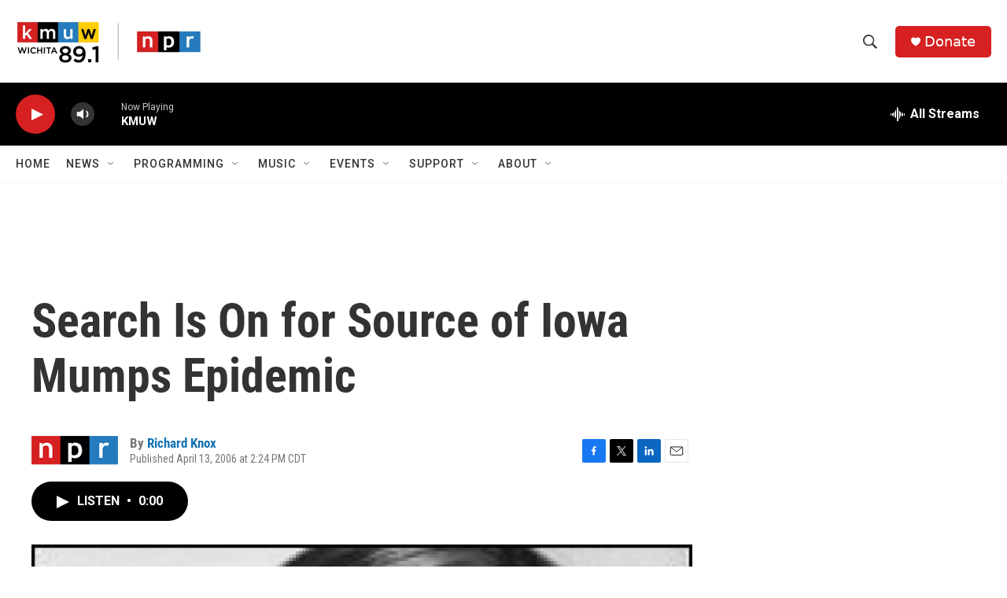

--- FILE ---
content_type: text/html; charset=utf-8
request_url: https://www.google.com/recaptcha/api2/aframe
body_size: 265
content:
<!DOCTYPE HTML><html><head><meta http-equiv="content-type" content="text/html; charset=UTF-8"></head><body><script nonce="oEtt2xoqfv7HfGp75tMvow">/** Anti-fraud and anti-abuse applications only. See google.com/recaptcha */ try{var clients={'sodar':'https://pagead2.googlesyndication.com/pagead/sodar?'};window.addEventListener("message",function(a){try{if(a.source===window.parent){var b=JSON.parse(a.data);var c=clients[b['id']];if(c){var d=document.createElement('img');d.src=c+b['params']+'&rc='+(localStorage.getItem("rc::a")?sessionStorage.getItem("rc::b"):"");window.document.body.appendChild(d);sessionStorage.setItem("rc::e",parseInt(sessionStorage.getItem("rc::e")||0)+1);localStorage.setItem("rc::h",'1769706601258');}}}catch(b){}});window.parent.postMessage("_grecaptcha_ready", "*");}catch(b){}</script></body></html>